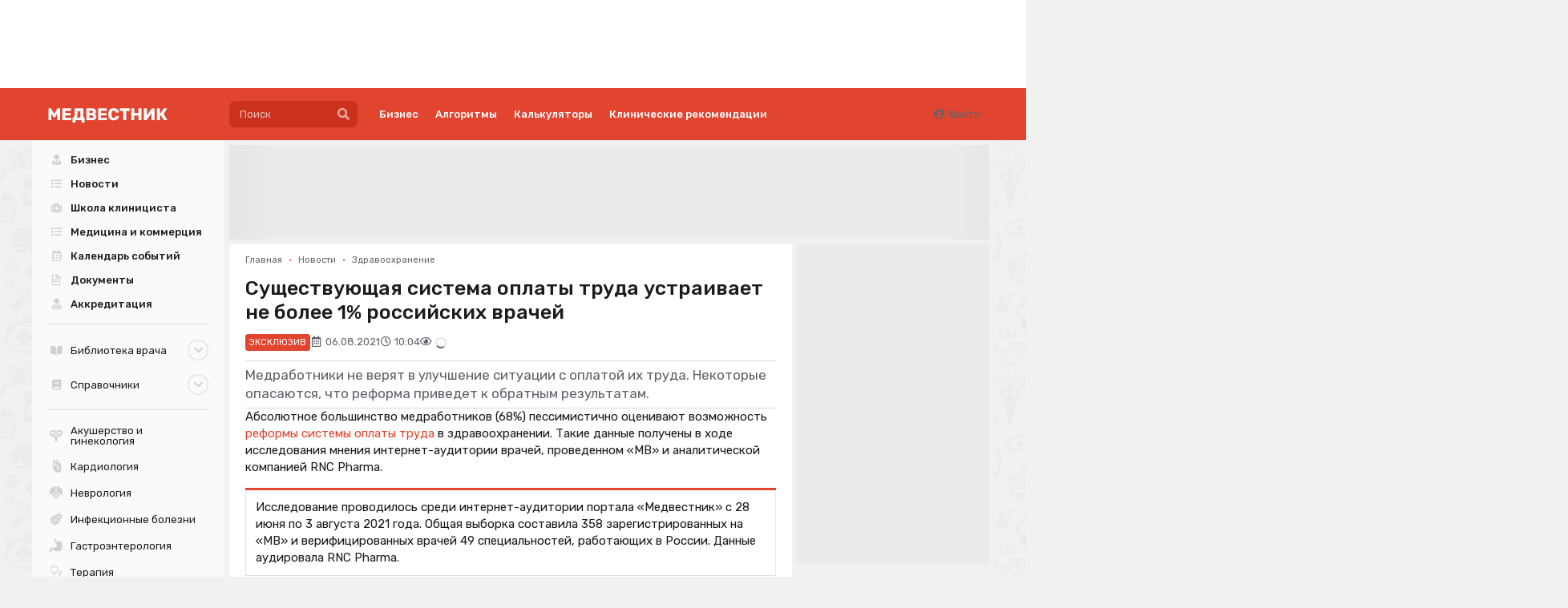

--- FILE ---
content_type: text/html; charset=UTF-8
request_url: https://medvestnik.ru/content/news/Sushestvuushaya-sistema-oplaty-truda-ustraivaet-ne-bolee-1-rossiiskih-vrachei.html?utm_source=main&utm_medium=center-main-left
body_size: 25166
content:
<!DOCTYPE html><html lang="ru"><head><meta charset="utf-8"><meta name="viewport" content="width=device-width, initial-scale=1"><meta name="mobile-web-app-capable" content="yes"><meta name="subject" content="Новости" data-head-unique="1"><meta name="specs" content="Организация здравоохранения" data-head-unique="1"><meta name="yandex-verification" content="52eba68637717991" data-head-unique="1"><meta name="google-site-verification" content="W0ti8LLjYps6RDgzzozDZ0cZAdqsAw11Wylbfl4du2I" data-head-unique="1"><meta name="theme-color" content="#e1442f" data-head-unique="1"><meta name="facebook-domain-verification" content="z36r7vq2fekjnb61llqt1imtwewncq" data-head-unique="1"><meta name="ws" content="{&quot;app&quot;:&quot;mv&quot;,&quot;url&quot;:{&quot;websocket&quot;:&quot;wss:\/\/sock.bionika-digital.ru\/connection\/websocket&quot;,&quot;http_stream&quot;:&quot;https:\/\/sock.bionika-digital.ru\/connection\/http_stream&quot;,&quot;emulation&quot;:&quot;https:\/\/sock.bionika-digital.ru\/emulation&quot;},&quot;user&quot;:&quot;0&quot;,&quot;timestamp&quot;:&quot;1768757401&quot;,&quot;token&quot;:&quot;eyJ0eXAiOiJKV1QiLCJhbGciOiJIUzI1NiJ9.[base64].qSghbny-GEl_rlOgSvWoxW6BKzUkeHNDUBW-8CAif9k&quot;}" data-head-unique="1"><meta name="subroubric" content="Здравоохранение" data-head-unique="1"><meta name="description" content="В улучшение ситуации в ходе проводимой реформы большинство не верит" data-head-unique="1"><meta name="robots" content="index, follow" data-head-unique="1"><link rel="canonical" href="https://medvestnik.ru/content/news/Sushestvuushaya-sistema-oplaty-truda-ustraivaet-ne-bolee-1-rossiiskih-vrachei.html" data-head-unique="1"><meta name="template" content="default" data-head-unique="1"><meta name="counters_data" content="{&quot;site&quot;:&quot;\u041c\u0435\u0434\u0432\u0435\u0441\u0442\u043d\u0438\u043a&quot;}" data-head-unique="1"><meta property="og:title" content="Существующая система оплаты труда устраивает не более 1% российских врачей" data-head-unique="1"><meta property="og:type" content="website" data-head-unique="1"><meta property="og:url" content="https://medvestnik.ru/content/news/Sushestvuushaya-sistema-oplaty-truda-ustraivaet-ne-bolee-1-rossiiskih-vrachei.html" data-head-unique="1"><meta property="og:image:width" content="800" data-head-unique="1"><meta property="og:image:height" content="456" data-head-unique="1"><meta property="og:image" content="https://medvestnik.ru/apps/mv/assets/cache/images/b54595aeb2.jpg" data-head-unique="1"><title data-head-unique="1">Существующая система оплаты труда устраивает не более 1% российских врачей » Медвестник</title><link rel="apple-touch-icon" sizes="180x180" href="/apps/mv/assets/cache/images/053d4f2ffd.png?1703270917"><link rel="manifest" href="/apps/mv/assets/cache/files/bbc09c0cb0.webmanifest"><link rel="icon" href="/apps/mv/assets/cache/images/2ef7b0b88a.ico?1703270917" type="image/icon" sizes="any"><script type="importmap">{"imports":{"alpine":"https:\/\/cdn.jsdelivr.net\/npm\/alpinejs@3\/+esm","core":"\/apps\/mv\/assets\/cache\/mjs\/core\/688d60e5.mjs?1766661018","query-string":"\/apps\/mv\/assets\/cache\/mjs\/query-string\/389868db.mjs?1706884154","debounce":"https:\/\/cdn.jsdelivr.net\/npm\/debounce@2\/+esm","throttle-debounce":"https:\/\/cdn.jsdelivr.net\/npm\/throttle-debounce@5\/+esm","md5":"https:\/\/cdn.jsdelivr.net\/npm\/blueimp-md5@2\/+esm","load-script":"https:\/\/cdn.jsdelivr.net\/npm\/load-script2@2\/+esm","mustache":"https:\/\/cdn.jsdelivr.net\/npm\/mustache@4\/+esm","fetch-jsonp":"https:\/\/cdn.jsdelivr.net\/npm\/fetch-jsonp@1\/+esm","on-change":"https:\/\/cdn.jsdelivr.net\/npm\/on-change@5\/+esm","lodash":"https:\/\/cdn.jsdelivr.net\/npm\/lodash@4\/+esm","sprintf":"https:\/\/cdn.jsdelivr.net\/npm\/sprintf-js@1\/+esm","date-fns":"https:\/\/cdn.jsdelivr.net\/npm\/date-fns@3\/+esm","history":"https:\/\/cdn.jsdelivr.net\/npm\/history@5\/+esm"}}</script><script type="module" src="/apps/mv/assets/cache/mjs/init/75f2412c.mjs?1760450350"></script><script type="module" src="/apps/mv/assets/cache/mjs/counters/7d24ba4e.mjs?1766661018"></script><script type="module" src="/apps/mv/assets/cache/mjs/default-events/efaecb7a.mjs?1766661018"></script><script type="module" src="/apps/mv/assets/cache/mjs/metrics/697d8290.mjs?1739359136"></script><script type="module" src="/apps/mv/assets/cache/mjs/alpine/94320b3a.mjs?1756291700"></script><script src='//cdn.jsdelivr.net/headjs/1.0.3/head.load.min.js'></script>
<script>head.js('//ajax.googleapis.com/ajax/libs/jquery/2.2.4/jquery.min.js','//cdn.jsdelivr.net/npm/lodash@4/lodash.min.js','https://cdn.jsdelivr.net/npm/centrifuge@5/dist/centrifuge.min.js','https://cdn.jsdelivr.net/npm/mustache@4/mustache.min.js','/apps/mv/assets/cache/8d2ddc2be0.js?1767103209','/apps/mv/assets/cache/02ac4a063d.js?1750245955','/apps/mv/assets/cache/8a9f5d0fb8.js?1694983235','/apps/mv/assets/cache/af62150ad8.js?1728047877','/apps/mv/assets/cache/1b8978848f.js?1738831945','/apps/mv/assets/cache/37e683fe30.js?1630347571');</script>
<script type='module' src='/apps/mv/assets/cache/598e639916.mjs?1767103203'></script>
<link rel='stylesheet' href='/apps/mv/assets/cache/46c841afff.css?1559687834' type='text/css'>
<link rel='stylesheet' href='/apps/mv/assets/cache/a5fdbb5ec2.css?1755257744' type='text/css'>
<link rel='stylesheet' href='/apps/mv/assets/cache/72d7583244.css?1744972993' type='text/css'>
<link rel='stylesheet' href='/apps/mv/assets/cache/2a70fc22d6.css?1753283679' type='text/css'>
<link rel='stylesheet' href='/apps/mv/assets/cache/355e61b561.css?1767103209' type='text/css'>
<link rel='stylesheet' href='/apps/mv/assets/cache/9ab5e2d1c2.css?1646491987' type='text/css'>
<link rel='stylesheet' href='/apps/mv/assets/cache/4276fa14c5.css?1767103170' type='text/css'>
<script data-head-unique="1">(typeof bDigital == 'undefined') && (bDigital = {}); bDigital.user = {"id":0,"hash":null,"workplace":null,"interests":null,"labels":null,"is_verified":false,"is_buyer":false,"in_rating":false};</script><script data-head-unique="1">USER = {"user_id":0,"status":"Гости","activity":"","workplace":"","is_buyer":"Нет","specs":[]};</script><script data-head-unique="1">DATA = {}; LANG = {"loading":"\u0417\u0430\u0433\u0440\u0443\u0437\u043a\u0430...","error":"\u041f\u0440\u043e\u0438\u0437\u043e\u0448\u043b\u0430 \u043e\u0448\u0438\u0431\u043a\u0430...","actions":{"ok":"\u0414\u0430","cancel":"\u041d\u0435\u0442","proceed":"\u041f\u0440\u043e\u0434\u043e\u043b\u0436\u0438\u0442\u044c?","close":"\u0417\u0430\u043a\u0440\u044b\u0442\u044c","select_file":"\u0412\u044b\u0431\u0440\u0430\u0442\u044c \u0444\u0430\u0439\u043b..."}};</script><link href="/apps/mv/assets/cache/css/header/4bcf07aa0ca0d8ae.css?1710494161" rel="stylesheet"><link href="/apps/mv/assets/cache/css/header-desktop/7b0efaaf4be32fc9.css?1713192503" rel="stylesheet"></head><body><div id="wrapper" style="background:url(/apps/mv/assets/cache/images/86bdaf8ce7.png?1630347570);"><div><div class="c-slider-keen loading c-sliders-slider" id="slider-ntXX3mAqBhgLjKtV" :class="{loading: !ready}" x-data="component_slider_keen({&quot;options&quot;:{&quot;slides&quot;:{&quot;spacing&quot;:&quot;7&quot;,&quot;perView&quot;:&quot;auto&quot;}}})" x-bind="component_slider_keen"><div class="control prev" x-ref="prev" x-show="!$screen.xs" x-cloak="1"><i class="icon circular angle left link" @click="prev" :class="{disabled: !has.prev}"></i></div><div class="keen-slider" x-ref="slides"><div class="keen-slider__slide" style="display:none;"><a href="/directory/organizations/Evalar.html" data-metrics-token="eyJ0eXAiOiJKV1QiLCJhbGciOiJIUzI1NiJ9.[base64].1cd6YaxJyjUxfgQbK-4J2ILL_xgURVZdrdhPQLF8Zg0" class="slide-wrapper"><img fetchpriority="high" decoding="async" alt="" class="ui image" src="/apps/mv/assets/files/sliders/items/0/1/6a6CtWSCAROL2MU5.jpg"></a></div><div class="keen-slider__slide" style="display:none;"><a href="https://medvestnik.ru/projects/legenda-kardiologii.html" data-metrics-token="eyJ0eXAiOiJKV1QiLCJhbGciOiJIUzI1NiJ9.[base64].7OzMlTRAm8pFvbAhCepFmTxKYX-7To3kWzpiiWOGBcI" target="_blank" class="slide-wrapper"><img fetchpriority="high" decoding="async" alt="" class="ui image" src="/apps/mv/assets/files/sliders/items/0/46/2C7I96B8szsya7qk.png"></a></div><div class="keen-slider__slide" style="display:none;"><a href="https://medvestnik.ru/directory/organizations/polisan.html" data-metrics-token="eyJ0eXAiOiJKV1QiLCJhbGciOiJIUzI1NiJ9.[base64].2EpBXfrfgo1Xd25dy2ru8mzmJbFoBjHUQ9I_LLazniA" class="slide-wrapper"><img fetchpriority="high" decoding="async" alt="" class="ui image" src="/apps/mv/assets/files/sliders/items/0/55/r34w9a6OXR0WBf97.jpg"></a></div><div class="keen-slider__slide" style="display:none;"><a href="/projects/ophthalmology.html" data-metrics-token="eyJ0eXAiOiJKV1QiLCJhbGciOiJIUzI1NiJ9.[base64].3Gfuvsi-JiJEJiKvUHpyStDjTpYdfi7AbN4_HcvxS7Y" target="_self" class="slide-wrapper"><img fetchpriority="high" decoding="async" alt="" class="ui image" src="/apps/mv/assets/files/sliders/items/0/4/K97KEY4L6qTS1LDm.png"></a></div><div class="keen-slider__slide" style="display:none;"><a href="https://medvestnik.ru/projects/cifrovaya-medicina.html" data-metrics-token="eyJ0eXAiOiJKV1QiLCJhbGciOiJIUzI1NiJ9.[base64].2SNIq2b0jgG_yQhZ92h_F_VzFDvO_MjDeDF3jGoW6Ps" target="_self" class="slide-wrapper"><img fetchpriority="high" decoding="async" alt="" class="ui image" src="/apps/mv/assets/files/sliders/items/0/9/TRoQR7z4TXWrgrrB.png"></a></div><div class="keen-slider__slide" style="display:none;"><a href="https://medvestnik.ru/projects/detskii-vrach.html?label=83" data-metrics-token="eyJ0eXAiOiJKV1QiLCJhbGciOiJIUzI1NiJ9.[base64].L6UOMVUSKKE02HXcuiuGszQ_XigohEWXX4rFrswzpRE" target="_blank" class="slide-wrapper"><img fetchpriority="high" decoding="async" alt="" class="ui image" src="/apps/mv/assets/files/sliders/items/0/57/GMb61m8V8Lh5ek8M.png"></a></div><div class="keen-slider__slide" style="display:none;"><a href="https://lib.medvestnik.ru/" data-metrics-token="eyJ0eXAiOiJKV1QiLCJhbGciOiJIUzI1NiJ9.[base64].ul4UGUcaLHJFOwQjEwugjLY2GtKDitAriAewlCN06-Y" class="slide-wrapper"><img fetchpriority="high" decoding="async" alt="" class="ui image" src="/apps/mv/assets/files/sliders/items/0/19/xuFfYXGdVPjhXkfl.png"></a></div><div class="keen-slider__slide" style="display:none;"><a href="https://medvestnik.ru/landings/kosmicheskii-put-detskogo-pitaniya/index.php" data-metrics-token="eyJ0eXAiOiJKV1QiLCJhbGciOiJIUzI1NiJ9.[base64].612JNGAXN5rZ1SKKdNzu3IaZ6FHvyeKOtpLGmUUIGwg" target="_blank" class="slide-wrapper"><img fetchpriority="high" decoding="async" alt="" class="ui image" src="/apps/mv/assets/files/sliders/items/0/54/VuXitNRnLrsQOoaP.png"></a></div><div class="keen-slider__slide" style="display:none;"><a href="https://medvestnik.ru/projects/detskii-vrach.html?label=84" data-metrics-token="eyJ0eXAiOiJKV1QiLCJhbGciOiJIUzI1NiJ9.[base64].RkSkl8tmspHaI4q22vIO4smgg1_PVX9pCY8u87bW4hw" target="_blank" class="slide-wrapper"><img fetchpriority="high" decoding="async" alt="" class="ui image" src="/apps/mv/assets/files/sliders/items/0/59/CJtqiPiP9Opqx4Vc.png"></a></div><div class="keen-slider__slide" style="display:none;"><a href="https://medvestnik.ru/projects/grani-endokrinologii.html" data-metrics-token="eyJ0eXAiOiJKV1QiLCJhbGciOiJIUzI1NiJ9.[base64].aag0figUJ0qh3IjG9D-LWLvegdIZA-Iir5dtF6AkFoo" target="_blank" class="slide-wrapper"><img fetchpriority="high" decoding="async" alt="" class="ui image" src="/apps/mv/assets/files/sliders/items/0/29/yqCxP1FHOTgxPcge.png"></a></div><div class="keen-slider__slide" style="display:none;"><a href="https://bz.medvestnik.ru/ls" data-metrics-token="eyJ0eXAiOiJKV1QiLCJhbGciOiJIUzI1NiJ9.[base64].Y5yE4o9ByKgYMc7KdQ59ceKebvrSE1DRpxYIGYKR6-o" class="slide-wrapper"><img fetchpriority="high" decoding="async" alt="" class="ui image" src="/apps/mv/assets/files/sliders/items/0/20/e9R1CW4r1HV8lQFd.png"></a></div><div class="keen-slider__slide" style="display:none;"><a href="https://bz.medvestnik.ru/" data-metrics-token="eyJ0eXAiOiJKV1QiLCJhbGciOiJIUzI1NiJ9.[base64].Gkp0tABkMaXT6sLZDuqf7fZaNH31Z0KIn8pkdqNZYXY" class="slide-wrapper"><img fetchpriority="high" decoding="async" alt="" class="ui image" src="/apps/mv/assets/files/sliders/items/0/16/1p1JPgdMEU5ofl9w.png"></a></div><div class="keen-slider__slide" style="display:none;"><a href="https://medvestnik.ru/projects/detskii-vrach.html" data-metrics-token="eyJ0eXAiOiJKV1QiLCJhbGciOiJIUzI1NiJ9.[base64].jc1Pl6BEwkPa3-RRUJxkx815gkl7rATsmdQhHW5PCDM" target="_self" class="slide-wrapper"><img fetchpriority="high" decoding="async" alt="" class="ui image" src="/apps/mv/assets/files/sliders/items/0/7/v3E4I1NN1G8huwIn.png"></a></div><div class="keen-slider__slide" style="display:none;"><a href="https://medvestnik.ru/projects/ekspertiza-boli.html" data-metrics-token="eyJ0eXAiOiJKV1QiLCJhbGciOiJIUzI1NiJ9.[base64].JjEHMvOSD5NLLLdOD_J06uEd6qTuQKWpqCmz6Ld1vg8" target="_blank" class="slide-wrapper"><img fetchpriority="high" decoding="async" alt="" class="ui image" src="/apps/mv/assets/files/sliders/items/0/56/zNe4ob6FqPbaRptq.png"></a></div><div class="keen-slider__slide" style="display:none;"><a href="/projects/kadry.html" data-metrics-token="eyJ0eXAiOiJKV1QiLCJhbGciOiJIUzI1NiJ9.[base64].zmLKXjYmXCUmxTzQNEUoxa_cc7be0yZE2X1mp_0ggz8" target="_self" class="slide-wrapper"><img fetchpriority="high" decoding="async" alt="" class="ui image" src="/apps/mv/assets/files/sliders/items/0/5/cNg1yIVu3gR9dwOD.svg"></a></div></div><div class="control next" x-ref="next" x-show="!$screen.xs" x-cloak="1"><i class="icon circular angle right link" @click="next" :class="{disabled: !has.next}" x-show="!$screen.xs"></i></div></div><style>#slider-ntXX3mAqBhgLjKtV{--slide_width:90px;--slide_height:90px}</style><script type="module" src="/apps/mv/assets/cache/mjs/slider-keenslider/370f7b0a.mjs?1760450355"></script><link href="/apps/mv/assets/cache/css/slider-keenslider/24c6f2a5406efdda.css?1760450355" rel="stylesheet"><link href="https://cdn.jsdelivr.net/npm/keen-slider@6/keen-slider.min.css" rel="stylesheet"><link href="/apps/mv/assets/cache/css/sliders-slider/15388e0113e0ffa1.css?1739386606" rel="stylesheet"><x-data data-module="sliders" data-action="index"></x-data></div><div class="c-header-wrapper"><div class="c-header c-header-desktop"><a class="c-logo c-header-logo" href="/"><img fetchpriority="high" decoding="async" alt="" class="ui image" style="max-width:250px;" src="/apps/mv/assets/cache/images/c7aa52eecd.svg?1636473230"></a><div class="c-header-menu"><div class="left"><div class="c-header-desktop-search"><form method="get" autocomplete="off" class="ui form search-form" data-submit="filter" action="/search"><div class="ui search large" data-onfocus="addClass" data-onfocusout="delay:100 removeClass" data-target=".c-header-desktop-search"><div class="ui input icon icon"><input type="text" name="q" class="prompt" placeholder="Поиск"><button type="button" class="ui button icon" data-onclick="submit"><i class="icon search"></i></button></div><div class="results"></div></div></form></div><div class="links"><div class="ui menu text"><a class='first-level item ' href='/business' data-spy='current' data-metrics-token='eyJ0eXAiOiJKV1QiLCJhbGciOiJIUzI1NiJ9.[base64].PRS5lFdAwQsHYFR6K-1WSp24LcYF9CAIV0Vvi2d_tSc'>Бизнес</a><a class='first-level item ' href='/algorithms' data-spy='current' data-metrics-token='eyJ0eXAiOiJKV1QiLCJhbGciOiJIUzI1NiJ9.[base64].Ltv0JMKbXLeG5E5P4rgdiYZhB4YCXu77TJp7DGix_SI'>Алгоритмы</a><a class='first-level item ' href='/calculators' data-spy='current' data-metrics-token='eyJ0eXAiOiJKV1QiLCJhbGciOiJIUzI1NiJ9.[base64].ODMnXrKDssVrbkZtzVkGZO9QmlFp-Loqq6ayEi54z_0' target='_blank'>Калькуляторы</a><a class='first-level item ' href='https://bz.medvestnik.ru/nosology' data-spy='current' data-metrics-token='eyJ0eXAiOiJKV1QiLCJhbGciOiJIUzI1NiJ9.[base64].2XmWTm4Aed4bi8ABNZynoiWjfRKoxSzT-cmHA3JUbXc' target='_blank'>Клинические рекомендации</a></div></div></div><div class="right"><div class="c-guest-menu"><div class="c-guest-menu-actions pjaxed"><div class="ui menu text no-spaced"><a class="ui item login" href="/user/auth/login?loc=%252Fcontent%252Fnews%252FSushestvuushaya-sistema-oplaty-truda-ustraivaet-ne-bolee-1-rossiiskih-vrachei.html%253Futm_source%253Dmain%2526utm_medium%253Dcenter-main-left" target="_self"><i class="icon user circle"></i>Войти</a></div></div></div></div></div></div></div><div class="ui container" id="container"><div id="site-content"><div id="content" class="pjaxed"><div class="ui grid fluid stackable"><div class="column sixteen wide transparent"><div class="bm-banners bm-banners_single desktop"><div class="bm-banner head-banner" data-place="Head" data-responsive="1" data-count="1" data-spec="32" data-tag="Новости,Здравоохранение,зарплата" data-ids="" style="--width:1127px;--height:140px;"><div class="ui segment basic bm-banner-spacing" style="padding-bottom:12.422360248447%;"><div class="ui inverted dimmer active"><div class="ui placeholder" data-bm-bnr-loader="1"><div class="image"></div></div></div></div></div></div></div></div><div class="ui grid equal width stackable"><div class="column" id="main-content"><div><div class="c-infinite infinite-full" data-path="[&quot;\/content\/news\/FOMS-peresmotrit-sistemu-oplaty-vysokotehnologichnoi-pomoshi.html&quot;,&quot;\/content\/news\/Premer-uzakonil-zapusk-pilotnogo-proekta-po-novoi-sisteme-oplaty-truda-medikov-v-7-regionah.html&quot;,&quot;\/content\/news\/eksperty-minzdrava-rf-rasskazali-o-pogrujennyh-v-programmu-gosgarantii-novyh-vidah-vmp.html&quot;,&quot;\/content\/news\/top-5-glavnye-sobytiya-nedeli-174.html&quot;,&quot;\/content\/news\/v-rossii-ujestochat-trebovaniya-k-medosmotram-migrantov.html&quot;,&quot;\/content\/news\/fas-vyyavila-kartel-pri-zakupkah-dlya-bolnic-voronejskoi-oblasti-na-4-6-mlrd-rublei.html&quot;,&quot;\/content\/news\/vrach-prizval-dopolnit-klinicheskie-rekomendacii-po-glaukome-razdelami-po-modifikacii-riskov.html&quot;,&quot;\/content\/news\/eks-ministru-zdravoohraneniya-arhangelskoi-oblasti-prodlili-arest.html&quot;,&quot;\/content\/news\/glavvrach-perinatalnogo-centra-kaliningrada-oproverg-ukazanie-snijat-chastotu-operacii-ks.html&quot;,&quot;\/content\/news\/ukrupnyaisya-sam-ili-dai-drugomu-sliyaniya-i-poglosheniya-na-rynke-meduslug-rossii-za-2025-god.html&quot;]"><div class="c-infinite-container"><div class="ui segment full-wrapper c-infinite-page" data-mirror=".content-menu" data-on-center="1"><div class='ui breadcrumb spaced-bottom'><a href='/' class='section'>Главная</a><span class='divider'>&bull;</span><a href='/content/roubric/news' class='section'>Новости</a><span class='divider'>&bull;</span><a href='/content/roubric/news/health-news' class='section'>Здравоохранение</a></div><meta property="og:type" content="article"><meta property="og:title" content="Существующая система оплаты труда устраивает не более 1% российских врачей"><meta property="og:url" content="https://medvestnik.ru/content/news/Sushestvuushaya-sistema-oplaty-truda-ustraivaet-ne-bolee-1-rossiiskih-vrachei.html"><meta property="article:section" content="Новости"><meta property="article:modified_time" content="2021-08-06T10:04:44+03:00"><meta property="article:published_time" content="2021-08-06T10:04:44+03:00"><meta property="article:tag" content="зарплата"><div hidden="1" data-counters-data="{&quot;group&quot;:&quot;Новости&quot;,&quot;rubric&quot;:&quot;Новости&quot;,&quot;subrubric&quot;:&quot;Здравоохранение&quot;,&quot;type&quot;:&quot;editorial&quot;,&quot;tags&quot;:[&quot;зарплата&quot;],&quot;specs&quot;:[&quot;Организация здравоохранения&quot;],&quot;chars&quot;:1936,&quot;action&quot;:&quot;full&quot;}"></div><h1 class="ui header full-page no-top-spaced">Существующая система оплаты труда устраивает не более 1% российских врачей</h1><div class="flex flex-row flex-wrap items-center gap-half spaced-bottom"><div class="ui label red c-content-exclusive">Эксклюзив</div><link href="/apps/mv/assets/cache/css/content-exclusive/cb5cbaca1f6d8a6f.css?1693765974" rel="stylesheet"><div class="muted"><i class="icon calendar alternate outline"></i><span>06.08.2021</span></div><div class="muted"><i class="icon clock outline"></i><span>10:04</span></div><div class="muted"><i class="icon eye outline"></i><span class="c-views-counter" x-data="component_views_counter({&quot;url&quot;:&quot;https:\/\/services.bionika-digital.ru\/counters\/history\/batch\/?app=mv&amp;tokens=eyJ0eXAiOiJKV1QiLCJhbGciOiJIUzI1NiJ9.eyJhcHAiOiJtdiIsIm1vZHVsZSI6ImNvbnRlbnQiLCJpZCI6NjY1MTQsImhfbW9kdWxlIjoiY29udGVudC5uZXdzIiwiaF9pZCI6OTQwNTAsInVzZXIiOjAsImV4cCI6MTgwMDI5MzQwMX0.mLpm-4oqmG0wgF7O68XvfpZM3ikrBNItaPpVf5dUmCs&quot;})" x-bind="component_views_counter"><span class="text" x-show="value" x-text="value"></span><div class="ui active loader mini inline slow" x-show="!value"></div></span><script type="module" src="/apps/mv/assets/cache/mjs/counters-views-counter/5e07b6da.mjs?1706551385"></script><x-data data-module="counters.views" data-action="index"></x-data></div></div><div class="blocks-vertical spaced-top-half"><div class="blocks-vertical"><div class="c-typography-lead">Медработники не верят в улучшение ситуации с оплатой их труда. Некоторые опасаются, что реформа приведет к обратным результатам.</div><link href="/apps/mv/assets/cache/css/basic-typography-lead/98ac7623e8338124.css?1686753948" rel="stylesheet"><div class="c-basic-content-tracker" :id="$id(&quot;content-tracker&quot;)" :class="{completed: completed, tracking: tracking}" x-model="$public" x-data="component_basic_content_tracker({&quot;settings&quot;:{&quot;engagement&quot;:{&quot;enabled&quot;:true,&quot;url&quot;:&quot;\/counters\/history\/engagement&quot;,&quot;token&quot;:&quot;0mdczKAmeNPCjHRwAUsv5I1lRD8ZDgTaQPZ9Cjo2qQCVlUR+OuvRaDQrLPYF\/Zb5wZ0aVMLNh8m3FHov4wLlnM6x4EnqHF9gjlPUBsiGp7s4\/AtUTVTxmv5iIXWowHRmoBMnnVFZKOe7uxwxM8I7uobKtkKd&quot;},&quot;events&quot;:{&quot;data&quot;:{&quot;title&quot;:&quot;Существующая система оплаты труда устраивает не более 1% российских врачей&quot;}}}})" x-bind="component_basic_content_tracker"><div class="contents"><div class="c-typography-text" x-data="component_typography_text" x-bind="component_typography_text"><div data-plugin="addtocopy" data-minlen="50" data-text="&lt;br&gt;&lt;br&gt;Подробнее: https://medvestnik.ru/content/news/Sushestvuushaya-sistema-oplaty-truda-ustraivaet-ne-bolee-1-rossiiskih-vrachei.html"><p>Абсолютное большинство медработников (68%) пессимистично оценивают возможность <a href="/content/news/Premer-uzakonil-zapusk-pilotnogo-proekta-po-novoi-sisteme-oplaty-truda-medikov-v-7-regionah.html">реформы системы оплаты труда</a> в здравоохранении. Такие данные получены в ходе исследования мнения интернет-аудитории врачей, проведенном «МВ» и аналитической компанией RNC Pharma.</p>
<div class="ui table-container"><table border="1" style="border-collapse: collapse; width: 100%;" class="ui celled striped structured red table unstackable">
<tbody>
<tr>
<td style="width: 98.587%;">Исследование проводилось среди интернет-аудитории портала «Медвестник» с 28 июня по 3 августа 2021 года. Общая выборка составила 358 зарегистрированных на «МВ» и верифицированных врачей 49 специальностей, работающих в России. Данные аудировала RNC Pharma.</td>
</tr>
</tbody>
</table></div>
<p>Из общего числа пессимистов 59% «вообще не верят в возможность изменения ситуации», 9% считают, что «кто хотел получать достойную зарплату, давно ушли из госздравоохранения».</p>
<p>Осторожный оптимизм высказывают 28% участников исследования. Впрочем, из них порядка 19% врачей отметили, что «быстрых перемен не ждут, реформа растянется на несколько лет», и только 9% «надеются на перемены к лучшему, поскольку нужно привлекать в отрасль молодых специалистов».</p>
<div class="injected-block"><div class="bm-banners bm-banners_single desktop"><div class="bm-banner" data-place="in-text" data-responsive="1" data-count="1" data-spec="32" data-tag="Новости,Здравоохранение,зарплата" data-ids="" style="--width:878px;--height:109px;"><div class="ui segment basic bm-banner-spacing" style="padding-bottom:12.414578587699%;"><div class="ui inverted dimmer active"><div class="ui placeholder" data-bm-bnr-loader="1"><div class="image"></div></div></div></div></div></div></div>
<p>Полностью довольны своим уровнем дохода только 1% участников исследования: возможно, речь идет о представителях руководящего звена или о тех счастливых исключениях, где в рамках ЛПУ удалось сформировать справедливую систему оплаты труда.</p>
<p>В варианте ответов «другое» большинство респондентов высказывали опасение, что в результате реформы ситуация с оплатой труда может стать только хуже, один из специалистов ответил так: «лазейки, чтобы не платить, всегда найдутся».</p>
<p>Варианты ответов не имели статистически значимых отличий по полу, возрасту и географии участников исследования, проблема носит общефедеральный характер.</p>
<p><strong>Какие ожидания вы связываете с пилотным проектом по внедрению новой системы оплаты труда в здравоохранении, который стартует в ноябре 2021 г.? (исследование предполагало возможность одного ответа)</strong></p>
<p><strong><img src="/apps/mv/assets/storage/content/news/940/94050/1.jpg" alt="1.jpg (38 KB)" class="ui rounded image"></strong></p></div></div><link href="/apps/mv/assets/cache/css/basic-typography-text/dd1dbeb747662ee8.css?1765795648" rel="stylesheet"><script type="module" src="/apps/mv/assets/cache/mjs/basic-typography-text/fb653810.mjs?1765795648"></script></div><div x-ref="bottom"></div></div><script type="module" src="/apps/mv/assets/cache/mjs/basic-content-tracker/6936b757.mjs?1765795648"></script><link href="/apps/mv/assets/cache/css/basic-content-reveal/c9a0e8678cac0f5b.css?1637168040" rel="stylesheet"></div><div class="ui grid equal width middle aligned stackable"><div class="column right aligned mobile-aligned-left"><div data-plugin="social-buttons" class="social-buttons"></div><script>head.js('https://yastatic.net/es5-shims/0.0.2/es5-shims.min.js','https://yastatic.net/share2/share.js','/apps/mv/assets/cache/4c4fd69bc2.js?1647881431');</script>
<x-data data-module="social" data-action="widget"></x-data></div></div><div class="blocks-vertical"><div><div class="ui icon floating message">
<i class="blue telegram icon"></i>
<div class="content">
<div class="header">Присоединяйтесь!</div>
<p>Самые важные новости сферы здравоохранения теперь и в нашем Telegram-канале <a href="https://t.me/medpharm">@medpharm</a>.</p>
</div>
</div></div></div><x-data data-module="content.embedded.linked" data-action="show"></x-data><div><div class="bm-banners bm-banners_single desktop"><div class="bm-banner no-spaced" data-place="after-content" data-responsive="1" data-count="1" data-spec="32" data-tag="Новости,Здравоохранение,зарплата" data-ids="" style="--width:878px;--height:109px;"><div class="ui segment basic bm-banner-spacing" style="padding-bottom:12.414578587699%;"><div class="ui inverted dimmer active"><div class="ui placeholder" data-bm-bnr-loader="1"><div class="image"></div></div></div></div></div></div></div><div><div class="comments-container" data-plugin="comments"><div class="comments-list"><div class="counter-container"><div class="status no-items active"><h3 class="ui header title no-marged">Нет комментариев</h3></div><div class="status has-items"><h3 class="ui header title no-marged">Комментариев: <span class="counter"></span></h3></div></div><div class="ui small threaded comments comments-wrapper" data-channel="comments-fba38362570f8067" data-namespace="global" data-rights-reply="" data-rights-delete="" data-rights-approve="" data-rights-block=""></div></div><div class="spaced-top-half comments-reply"><div class="ui message icon"><i class="icon sign in red"></i><div class="content"><div class="header">Вы не можете оставлять комментарии</div>Пожалуйста, <a href="/user/auth/login?loc=%252Fcontent%252Fnews%252FSushestvuushaya-sistema-oplaty-truda-ustraivaet-ne-bolee-1-rossiiskih-vrachei.html%253Futm_source%253Dmain%2526utm_medium%253Dcenter-main-left">авторизуйтесь</a></div></div><script>head.js('/apps/mv/assets/cache/d42a808191.js?1686596578');</script>
<link rel='stylesheet' href='/apps/mv/assets/cache/6e2f831e4a.css?1648291980' type='text/css'>
<x-data data-module="comments" data-action="edit"></x-data></div></div><div class="spaced-top-half"><div class="bm-banners bm-banners_single desktop"><div class="bm-banner no-spaced" data-place="in-comments" data-responsive="1" data-count="1" data-spec="32" data-tag="Новости,Здравоохранение,зарплата" data-ids="" style="--width:878px;--height:109px;"></div></div></div><script>head.js('/apps/mv/assets/cache/dbeffac16c.js?1677077706','/apps/mv/assets/cache/c107b4f5d4.js?1761124715');</script>
<x-data data-module="comments" data-action="show"></x-data></div></div></div></div><div class="c-infinite-footer"><div class="c-infinite-status"><div class="infinite-scroll-request"><div class="ui placeholder fluid"><div class="line"></div><div class="line"></div><div class="line"></div><div class="line"></div><div class="line"></div><div class="line"></div><div class="line"></div><div class="line"></div></div></div></div><button type="button" class="ui button c-infinite-button basic fluid">Загрузить еще...</button></div></div><script>head.js('/apps/mv/assets/cache/js/infinite/876ac09a.js?1727265706','/apps/mv/assets/cache/js/f88bfcef.js?1642683836');</script><link href="/apps/mv/assets/cache/css/infinite/35b03dad7520b5fd.css?1759134152" rel="stylesheet"><x-data data-module="content.news" data-action="full"></x-data></div></div><div class="column four wide" id="right-column"><div class="column-wrapper"><iframe style="border:0;" class="smartcolumn_wrapper" name="smartcolumn_wrapper"></iframe><x-bd-column-item><div class="ui segment spaced-bottom-half" data-route="banners.display" data-alias="banners.1"><div class="bm-banners bm-banners_single desktop"><div class="bm-banner column-240x400" data-place="1" data-responsive="1" data-count="1" data-spec="32" data-tag="Новости,Здравоохранение,зарплата" data-ids="" style="--width:240px;--height:400px;"><div class="ui segment basic bm-banner-spacing" style="padding-bottom:166.66666666667%;"><div class="ui inverted dimmer active"><div class="ui placeholder" data-bm-bnr-loader="1"><div class="image"></div></div></div></div></div></div></div></x-bd-column-item><x-bd-column-item><div class="c-mirror ui segment column-mirror spaced-bottom-half" data-plugin="mirror" data-type="column"></div><script>head.js('/apps/mv/assets/cache/js/mirror/79f6ac96.js?1690200304');</script><script>head.js('https://cdn.jsdelivr.net/npm/scrollmonitor@1.2.4/scrollMonitor.min.js');</script>
</x-bd-column-item></div><link rel='stylesheet' href='/apps/mv/assets/cache/6d1f223678.css?1624199475' type='text/css'>
<x-data data-module="widgets.smartcolumn" data-action="index"></x-data></div></div><div class="ui grid" id="bottom"><div class="column sixteen wide"><div class="bm-banners bm-banners_single desktop"><div class="bm-banner banner-footer" data-place="6" data-responsive="1" data-count="1" data-spec="32" data-tag="Новости,Здравоохранение,зарплата" data-ids="" style="--width:1127px;--height:140px;"><div class="ui segment basic bm-banner-spacing" style="padding-bottom:12.422360248447%;"><div class="ui inverted dimmer active"><div class="ui placeholder" data-bm-bnr-loader="1"><div class="image"></div></div></div></div></div></div></div></div></div></div><div id="menu-desktop"><div class="sticky-menu"><div class="ui menu vertical fluid secondary menu-left"><a class="ui item highlighted" href="/business" data-spy="current" data-metrics-token="eyJ0eXAiOiJKV1QiLCJhbGciOiJIUzI1NiJ9.[base64].g3dghtVkstgjYC6q_YWegJ3uJM-MOW24u7Z32blXcJg"><div class="flex items-center justify-between"><div class="flex flex-grow items-center"><i class="icon h-specs-icon flex-grow-0 user tie"></i><div class="flex flex-grow flex-col"><div>Бизнес</div></div></div></div></a><a class="ui item highlighted" href="/content/roubric/news" data-spy="current" data-metrics-token="eyJ0eXAiOiJKV1QiLCJhbGciOiJIUzI1NiJ9.[base64].yq5WzP326gLZ8L0hwfPvbo3CUoBYhhq21AXs6tAOUrc"><div class="flex items-center justify-between"><div class="flex flex-grow items-center"><i class="icon h-specs-icon flex-grow-0 list"></i><div class="flex flex-grow flex-col"><div>Новости</div></div></div></div></a><a class="ui item highlighted" href="/content/roubric/school" data-spy="current" data-metrics-token="eyJ0eXAiOiJKV1QiLCJhbGciOiJIUzI1NiJ9.[base64].TENpo6KvwS4ptcyyjGzg59KnUcJPk87hYdzTiHX3fQc"><div class="flex items-center justify-between"><div class="flex flex-grow items-center"><i class="icon h-specs-icon flex-grow-0 medkit"></i><div class="flex flex-grow flex-col"><div>Школа клинициста</div></div></div></div></a><a class="ui item highlighted" href="/content/roubric/medicine" data-spy="current" data-metrics-token="eyJ0eXAiOiJKV1QiLCJhbGciOiJIUzI1NiJ9.[base64].4wCjwaiok67etdrHkIGEzsyWSj1uW3B9Xu-htVG8NVE"><div class="flex items-center justify-between"><div class="flex flex-grow items-center"><i class="icon h-specs-icon flex-grow-0 list"></i><div class="flex flex-grow flex-col"><div>Медицина и коммерция</div></div></div></div></a><a class="ui item highlighted" href="/content/events" data-spy="current" data-metrics-token="eyJ0eXAiOiJKV1QiLCJhbGciOiJIUzI1NiJ9.[base64].MVF_WAGqunSwo-y99LZPNgmvn-bXtRSRi7rEXgVWnCQ"><div class="flex items-center justify-between"><div class="flex flex-grow items-center"><i class="icon h-specs-icon flex-grow-0 calendar alternate outline"></i><div class="flex flex-grow flex-col"><div>Календарь событий</div></div></div></div></a><a class="ui item highlighted" href="/content/documents" data-spy="current" data-metrics-token="eyJ0eXAiOiJKV1QiLCJhbGciOiJIUzI1NiJ9.[base64].EZdf8E05lO5q5VGTLBvnRAtJx4zo98h8XpRXpJAm0HM"><div class="flex items-center justify-between"><div class="flex flex-grow items-center"><i class="icon h-specs-icon flex-grow-0 file alternate outline"></i><div class="flex flex-grow flex-col"><div>Документы</div></div></div></div></a><a class="ui item highlighted" href="/projects/akkreditaciya-2024.html" data-spy="current" data-metrics-token="eyJ0eXAiOiJKV1QiLCJhbGciOiJIUzI1NiJ9.[base64].A5lb7WvKlp6ivUXP-2uhU3Y1p_a15FWJN_kZ84vxwVM"><div class="flex items-center justify-between"><div class="flex flex-grow items-center"><i class="icon h-specs-icon flex-grow-0 user md"></i><div class="flex flex-grow flex-col"><div>Аккредитация</div></div></div></div></a><div class="ui divider"></div><div class="item with_submenu ui accordion submenu-container-Hoie4" data-group="true" data-submenu-id="Hoie4"><div class="title first-level full-width full-width items-center no-padded" data-metrics-token="eyJ0eXAiOiJKV1QiLCJhbGciOiJIUzI1NiJ9.[base64].WZxgUsPMtNkb7blLGdIQQLez1PB8F8xCNDx4QHnWtGE"><div class="flex items-center justify-between"><a href="https://lib.medvestnik.ru/" class="flex flex-grow items-center"><i class="icon h-specs-icon flex-grow-0 book open"></i><div class="flex flex-grow flex-col"><div>Библиотека врача</div></div></a><i class="icon flex-grow-0 no-spaced submenu-toggler-Hoie4 circular chevron down"></i></div></div><div class="menu no-padded content submenu-Hoie4"><a class="ui item" href="https://lib.medvestnik.ru/releases" data-spy="current" data-metrics-token="eyJ0eXAiOiJKV1QiLCJhbGciOiJIUzI1NiJ9.[base64].adevF5O-ioNZTUfRIKcjzz4hNm18Ipp2KYwcZu6uWjQ" aria-hidden="1"><div class="flex items-center justify-between"><div class="flex flex-grow items-center"><i class="icon h-specs-icon flex-grow-0 file alternate outline"></i><div class="flex flex-grow flex-col"><div>Издания</div></div></div></div></a><a class="ui item" href="https://lib.medvestnik.ru/articles" data-spy="current" data-metrics-token="eyJ0eXAiOiJKV1QiLCJhbGciOiJIUzI1NiJ9.[base64].ItqiHVr5THopE9TT98Ez5SWm2cmjVDd9QBEQgCx_l-4" aria-hidden="1"><div class="flex items-center justify-between"><div class="flex flex-grow items-center"><i class="icon h-specs-icon flex-grow-0 file alternate outline"></i><div class="flex flex-grow flex-col"><div>Статьи</div></div></div></div></a></div></div><div class="item with_submenu divided ui accordion submenu-container-mbCfB" data-group="true" data-submenu-id="mbCfB"><div class="title first-level full-width full-width items-center no-padded" data-metrics-token="eyJ0eXAiOiJKV1QiLCJhbGciOiJIUzI1NiJ9.[base64].9WjVvJwLFqQre9-5D1bSDJCrFYjLT43URUqB-9Kpfuw"><div class="flex items-center justify-between"><a href="https://bz.medvestnik.ru/" class="flex flex-grow items-center"><i class="icon h-specs-icon flex-grow-0 book"></i><div class="flex flex-grow flex-col"><div>Справочники</div></div></a><i class="icon flex-grow-0 no-spaced submenu-toggler-mbCfB circular chevron down"></i></div></div><div class="menu no-padded content submenu-mbCfB"><a class="ui item" href="https://bz.medvestnik.ru/nosology" data-spy="current" data-metrics-token="eyJ0eXAiOiJKV1QiLCJhbGciOiJIUzI1NiJ9.[base64].Ke51MqbiTA7DJusvChEf-VL0au_UrjA7wGeXpxIXM3s" aria-hidden="1"><div class="flex items-center justify-between"><div class="flex flex-grow items-center"><i class="icon h-specs-icon flex-grow-0 file alternate outline"></i><div class="flex flex-grow flex-col"><div>Клинические рекомендации</div></div></div></div></a><a class="ui item" href="https://bz.medvestnik.ru/classify/spt" data-spy="current" data-metrics-token="eyJ0eXAiOiJKV1QiLCJhbGciOiJIUzI1NiJ9.[base64].DWqC60IVW-iwyYZNYpc6ez_WTX9NFiMJPamHfbEDxrM" aria-hidden="1"><div class="flex items-center justify-between"><div class="flex flex-grow items-center"><i class="icon h-specs-icon flex-grow-0 file alternate outline"></i><div class="flex flex-grow flex-col"><div>Симптомы и синдромы</div></div></div></div></a><a class="ui item" href="https://bz.medvestnik.ru/ls" data-spy="current" data-metrics-token="eyJ0eXAiOiJKV1QiLCJhbGciOiJIUzI1NiJ9.[base64].ZjjESqm328C6NwCuhgiVtPJ90nCWpRH-4G4DW0nlRrc" aria-hidden="1"><div class="flex items-center justify-between"><div class="flex flex-grow items-center"><i class="icon h-specs-icon flex-grow-0 pills"></i><div class="flex flex-grow flex-col"><div>Справочник ЛС</div></div></div></div></a><a class="ui item" href="/calculators" data-spy="current" data-metrics-token="eyJ0eXAiOiJKV1QiLCJhbGciOiJIUzI1NiJ9.[base64].oCjd_lBydBijzv4XcnVSiOZcua-JXsP_Lg8xfDpTrUo" aria-hidden="1"><div class="flex items-center justify-between"><div class="flex flex-grow items-center"><i class="icon h-specs-icon flex-grow-0 calculator"></i><div class="flex flex-grow flex-col"><div>Калькуляторы</div></div></div></div></a><a class="ui item" href="/algorithms" data-spy="current" data-metrics-token="eyJ0eXAiOiJKV1QiLCJhbGciOiJIUzI1NiJ9.[base64].xWaYeSfC2pqFBxsnel_j9V1YaZERGFu-EHLjOcsm3XY" aria-hidden="1"><div class="flex items-center justify-between"><div class="flex flex-grow items-center"><i class="icon h-specs-icon flex-grow-0 file"></i><div class="flex flex-grow flex-col"><div>Алгоритмы</div></div></div></div></a><a class="ui item" href="/tables" data-spy="current" data-metrics-token="eyJ0eXAiOiJKV1QiLCJhbGciOiJIUzI1NiJ9.[base64].b5S5I1coQq7CQinDXcHTLH1gdns7QGQ4AxRzGgH_20I" aria-hidden="1"><div class="flex items-center justify-between"><div class="flex flex-grow items-center"><i class="icon h-specs-icon flex-grow-0 file alternate line"></i><div class="flex flex-grow flex-col"><div>Центильные таблицы</div></div></div></div></a></div></div><div class="ui divider"></div><a class="ui item" href="/spec/akusherstvo-i-ginekologiya.html" data-spy="current" data-metrics-token="eyJ0eXAiOiJKV1QiLCJhbGciOiJIUzI1NiJ9.[base64].bvEIVAejuwMamB8Wm9CDXObv1vwSrlj8-QnJ9afXDCQ"><div class="flex items-center justify-between"><div class="flex flex-grow items-center"><span class="h-specs-icon " style="-webkit-mask:url(/apps/mv/assets/specs/svg/uterus.svg);"></span><div class="flex flex-grow flex-col"><div>Акушерство и гинекология</div></div></div></div></a><a class="ui item" href="/spec/kardiologiya.html" data-spy="current" data-metrics-token="eyJ0eXAiOiJKV1QiLCJhbGciOiJIUzI1NiJ9.[base64].zXrU0TOoFtKj41I-uuap-fE51pWIrBqZNJT2D9t7pPo"><div class="flex items-center justify-between"><div class="flex flex-grow items-center"><span class="h-specs-icon " style="-webkit-mask:url(/apps/mv/assets/specs/svg/cardiogram.svg);"></span><div class="flex flex-grow flex-col"><div>Кардиология</div></div></div></div></a><a class="ui item" href="/spec/nevrologiya.html" data-spy="current" data-metrics-token="eyJ0eXAiOiJKV1QiLCJhbGciOiJIUzI1NiJ9.[base64].-5rFVITeAyFKa6mAxEHJuPruTm2tcK6sp9-zFo-sQLQ"><div class="flex items-center justify-between"><div class="flex flex-grow items-center"><span class="h-specs-icon " style="-webkit-mask:url(/apps/mv/assets/specs/svg/neurology.svg);"></span><div class="flex flex-grow flex-col"><div>Неврология</div></div></div></div></a><a class="ui item" href="/spec/infekcionnye-bolezni.html" data-spy="current" data-metrics-token="eyJ0eXAiOiJKV1QiLCJhbGciOiJIUzI1NiJ9.[base64].3-2ad6XqHo7B_gJCAXXBvvjKHje3ZOOxuTZBlaYNhRU"><div class="flex items-center justify-between"><div class="flex flex-grow items-center"><span class="h-specs-icon " style="-webkit-mask:url(/apps/mv/assets/specs/svg/infection.svg);"></span><div class="flex flex-grow flex-col"><div>Инфекционные болезни</div></div></div></div></a><a class="ui item" href="/spec/gastroenterologiya.html" data-spy="current" data-metrics-token="eyJ0eXAiOiJKV1QiLCJhbGciOiJIUzI1NiJ9.[base64].oXPR4lx83w_8It3Z91sF2S0DDw5WzKy5vUrnj3G3wU4"><div class="flex items-center justify-between"><div class="flex flex-grow items-center"><span class="h-specs-icon " style="-webkit-mask:url(/apps/mv/assets/specs/svg/stomach.svg);"></span><div class="flex flex-grow flex-col"><div>Гастроэнтерология</div></div></div></div></a><a class="ui item" href="/spec/terapiya.html" data-spy="current" data-metrics-token="eyJ0eXAiOiJKV1QiLCJhbGciOiJIUzI1NiJ9.[base64].S0C1TkayWTqSS4eSrzh_EY-NihstxukvTNsk3ffhJ_k"><div class="flex items-center justify-between"><div class="flex flex-grow items-center"><span class="h-specs-icon " style="-webkit-mask:url(/apps/mv/assets/specs/svg/therapy.svg);"></span><div class="flex flex-grow flex-col"><div>Терапия</div></div></div></div></a><a class="ui item" href="/spec/onkologiya.html" data-spy="current" data-metrics-token="eyJ0eXAiOiJKV1QiLCJhbGciOiJIUzI1NiJ9.[base64].yq_HuWou9mA2AIKkQwn0LPgIXc-MdLJiZkHPm07cseg"><div class="flex items-center justify-between"><div class="flex flex-grow items-center"><span class="h-specs-icon " style="-webkit-mask:url(/apps/mv/assets/specs/svg/ribbon.svg);"></span><div class="flex flex-grow flex-col"><div>Онкология</div></div></div></div></a><a class="ui item" href="/spec/pediatriya.html" data-spy="current" data-metrics-token="eyJ0eXAiOiJKV1QiLCJhbGciOiJIUzI1NiJ9.[base64].8K9UO0RfKKLbkUeXC0eES2PL4TKjVwpFuL5Kx5ta7LU"><div class="flex items-center justify-between"><div class="flex flex-grow items-center"><span class="h-specs-icon " style="-webkit-mask:url(/apps/mv/assets/specs/svg/pediatrics.svg);"></span><div class="flex flex-grow flex-col"><div>Педиатрия</div></div></div></div></a><a class="ui item" href="/spec/hirurgiya.html" data-spy="current" data-metrics-token="eyJ0eXAiOiJKV1QiLCJhbGciOiJIUzI1NiJ9.[base64].4-NWAXs_InT1eECkiEGEAhF4HGo0z4IZYkbEOr8Rmh8"><div class="flex items-center justify-between"><div class="flex flex-grow items-center"><span class="h-specs-icon " style="-webkit-mask:url(/apps/mv/assets/specs/svg/surgery.svg);"></span><div class="flex flex-grow flex-col"><div>Хирургия</div></div></div></div></a><a class="ui item" href="/spec/endokrinologiya.html" data-spy="current" data-metrics-token="eyJ0eXAiOiJKV1QiLCJhbGciOiJIUzI1NiJ9.[base64].eQPtPR2yhx4iEGA3Hp5sq52cC20hqgiGXFSCBRjoQLo"><div class="flex items-center justify-between"><div class="flex flex-grow items-center"><span class="h-specs-icon " style="-webkit-mask:url(/apps/mv/assets/specs/svg/human.svg);"></span><div class="flex flex-grow flex-col"><div>Эндокринология</div></div></div></div></a><a class="ui item" href="/spec/urologiya.html" data-spy="current" data-metrics-token="eyJ0eXAiOiJKV1QiLCJhbGciOiJIUzI1NiJ9.[base64].qvkPSszAoGV9U9RuKswh09X1HVqqs6PJWJqq25mesWU"><div class="flex items-center justify-between"><div class="flex flex-grow items-center"><span class="h-specs-icon " style="-webkit-mask:url(/apps/mv/assets/specs/svg/urology.svg);"></span><div class="flex flex-grow flex-col"><div>Урология и андрология</div></div></div></div></a><a class="ui item" id="specs-submenu-toggler"><i class="icon h-specs-icon chevron right"></i>Все специализации (18)</a><div id="specs-submenu" class="hided"><div class="ui grid no-top-spaced ui menu three column vertical secondary fluid"><div class="column no-padded"><a class="ui item" href="https://medvestnik.ru/spec/akusherstvo-i-ginekologiya.html" data-without-host="1" data-metrics-token="eyJ0eXAiOiJKV1QiLCJhbGciOiJIUzI1NiJ9.[base64].IEfjkgMJXXWh-fXoMHOGQE8YBc1HRJGQL2nKZb2Ttqc"><span class="h-specs-icon " style="-webkit-mask:url(https://medvestnik.ru/apps/mv/assets/specs/svg/uterus.svg);"></span><link href="/apps/mv/assets/cache/css/specs-icon/c8ed7f0b73c63ff0.css?1624199312" rel="stylesheet"><div>Акушерство и гинекология</div></a></div><div class="column no-padded"><a class="ui item" href="https://medvestnik.ru/spec/dermatovenerologiya.html" data-without-host="1" data-metrics-token="eyJ0eXAiOiJKV1QiLCJhbGciOiJIUzI1NiJ9.[base64].q3k1tmq-TW-_K4iCnClYfi_hwaczZrd1Mc_rnC5wvHI"><span class="h-specs-icon " style="-webkit-mask:url(https://medvestnik.ru/apps/mv/assets/specs/svg/dermatovenerology.svg);"></span><div>Дерматовенерология</div></a></div><div class="column no-padded"><a class="ui item" href="https://medvestnik.ru/spec/gastroenterologiya.html" data-without-host="1" data-metrics-token="eyJ0eXAiOiJKV1QiLCJhbGciOiJIUzI1NiJ9.[base64].3Giat8TAO2uAj3q49tR6Sywo23SXSkTQtSzn8Pdqu_8"><span class="h-specs-icon " style="-webkit-mask:url(https://medvestnik.ru/apps/mv/assets/specs/svg/stomach.svg);"></span><div>Гастроэнтерология</div></a></div><div class="column no-padded"><a class="ui item" href="https://medvestnik.ru/spec/infekcionnye-bolezni.html" data-without-host="1" data-metrics-token="eyJ0eXAiOiJKV1QiLCJhbGciOiJIUzI1NiJ9.[base64].J1izl-aTbeXpO8XBAfRo0g82vp5jid2yiXq0SEyd-oY"><span class="h-specs-icon " style="-webkit-mask:url(https://medvestnik.ru/apps/mv/assets/specs/svg/infection.svg);"></span><div>Инфекционные болезни</div></a></div><div class="column no-padded"><a class="ui item" href="https://medvestnik.ru/spec/allergologiya.html" data-without-host="1" data-metrics-token="eyJ0eXAiOiJKV1QiLCJhbGciOiJIUzI1NiJ9.[base64]._gz3y9pmHwgJDWPenCtlX6E9b7N24-WiHyJiP2aOoaU"><span class="h-specs-icon " style="-webkit-mask:url(https://medvestnik.ru/apps/mv/assets/specs/svg/allergology.svg?1);"></span><div>Аллергология</div></a></div><div class="column no-padded"><a class="ui item" href="https://medvestnik.ru/spec/kardiologiya.html" data-without-host="1" data-metrics-token="eyJ0eXAiOiJKV1QiLCJhbGciOiJIUzI1NiJ9.[base64].-tgyIqSv-TZ1oRq5xpB62pavEdYhNaoGA_Q6lEy2gew"><span class="h-specs-icon " style="-webkit-mask:url(https://medvestnik.ru/apps/mv/assets/specs/svg/cardiogram.svg);"></span><div>Кардиология</div></a></div><div class="column no-padded"><a class="ui item" href="https://medvestnik.ru/spec/nevrologiya.html" data-without-host="1" data-metrics-token="eyJ0eXAiOiJKV1QiLCJhbGciOiJIUzI1NiJ9.[base64].byVAA1Oub5i1vRyLHYJsCDl7ddAACuki7GraJ9Kzjio"><span class="h-specs-icon " style="-webkit-mask:url(https://medvestnik.ru/apps/mv/assets/specs/svg/neurology.svg);"></span><div>Неврология</div></a></div><div class="column no-padded"><a class="ui item" href="https://medvestnik.ru/spec/nefrologiya.html" data-without-host="1" data-metrics-token="eyJ0eXAiOiJKV1QiLCJhbGciOiJIUzI1NiJ9.[base64].V48ftMzFhGpR18oR5vctBr1Te_rtmTDYGNDETreRxJM"><span class="h-specs-icon " style="-webkit-mask:url(https://medvestnik.ru/apps/mv/assets/specs/svg/urology.svg);"></span><div>Нефрология</div></a></div><div class="column no-padded"><a class="ui item" href="https://medvestnik.ru/spec/onkologiya.html" data-without-host="1" data-metrics-token="eyJ0eXAiOiJKV1QiLCJhbGciOiJIUzI1NiJ9.[base64].xoZuJwmN6CYCTlLzqgjQFW965W0Yuq0ZWXP_c25WlYc"><span class="h-specs-icon " style="-webkit-mask:url(https://medvestnik.ru/apps/mv/assets/specs/svg/ribbon.svg);"></span><div>Онкология</div></a></div><div class="column no-padded"><a class="ui item" href="https://medvestnik.ru/spec/otorinolaringologiya.html" data-without-host="1" data-metrics-token="eyJ0eXAiOiJKV1QiLCJhbGciOiJIUzI1NiJ9.[base64].3AqNfqkhaPUG9BRcIIY_fH1IurKKq2k7ovSj-ouDUGc"><span class="h-specs-icon " style="-webkit-mask:url(https://medvestnik.ru/apps/mv/assets/specs/svg/listen.svg);"></span><div>Оториноларингология</div></a></div><div class="column no-padded"><a class="ui item" href="https://medvestnik.ru/spec/oftalmologiya.html" data-without-host="1" data-metrics-token="eyJ0eXAiOiJKV1QiLCJhbGciOiJIUzI1NiJ9.[base64].xOhvI0layeu5lvhffEgSpwVouSRGeYTdnKcsyR8lHPk"><span class="h-specs-icon " style="-webkit-mask:url(https://medvestnik.ru/apps/mv/assets/specs/svg/eye-balls.svg);"></span><div>Офтальмология</div></a></div><div class="column no-padded"><a class="ui item" href="https://medvestnik.ru/spec/pediatriya.html" data-without-host="1" data-metrics-token="eyJ0eXAiOiJKV1QiLCJhbGciOiJIUzI1NiJ9.[base64].48Cf3Xt7etY3uDLmqViNFZkkHHGOVOqCdk2r972B6Ak"><span class="h-specs-icon " style="-webkit-mask:url(https://medvestnik.ru/apps/mv/assets/specs/svg/pediatrics.svg);"></span><div>Педиатрия</div></a></div><div class="column no-padded"><a class="ui item" href="https://medvestnik.ru/spec/psihiatriya.html" data-without-host="1" data-metrics-token="eyJ0eXAiOiJKV1QiLCJhbGciOiJIUzI1NiJ9.[base64].QGWhWU3_cmDbLQmkBakBzn2dLZuApuuNk6d6yudAqMA"><span class="h-specs-icon " style="-webkit-mask:url(https://medvestnik.ru/apps/mv/assets/specs/svg/psyho.svg);"></span><div>Психиатрия</div></a></div><div class="column no-padded"><a class="ui item" href="https://medvestnik.ru/spec/pulmonologiya.html" data-without-host="1" data-metrics-token="eyJ0eXAiOiJKV1QiLCJhbGciOiJIUzI1NiJ9.[base64].shinEcnpSIWYB8uNohIIwogD5q48iNLTzXSsUOh-7UY"><span class="h-specs-icon " style="-webkit-mask:url(https://medvestnik.ru/apps/mv/assets/specs/svg/pulmonology.svg?1);"></span><div>Пульмонология</div></a></div><div class="column no-padded"><a class="ui item" href="https://medvestnik.ru/spec/terapiya.html" data-without-host="1" data-metrics-token="eyJ0eXAiOiJKV1QiLCJhbGciOiJIUzI1NiJ9.[base64].v59_lCe1K7-C2KeqYOGCgkTcnTw0No4L3C98sJ0QNWM"><span class="h-specs-icon " style="-webkit-mask:url(https://medvestnik.ru/apps/mv/assets/specs/svg/therapy.svg);"></span><div>Терапия</div></a></div><div class="column no-padded"><a class="ui item" href="https://medvestnik.ru/spec/hirurgiya.html" data-without-host="1" data-metrics-token="eyJ0eXAiOiJKV1QiLCJhbGciOiJIUzI1NiJ9.[base64].BTjs_7yQSrwnm2IAGW8vGsG2MAqs3TW1WqyHbEsudYA"><span class="h-specs-icon " style="-webkit-mask:url(https://medvestnik.ru/apps/mv/assets/specs/svg/surgery.svg);"></span><div>Хирургия</div></a></div><div class="column no-padded"><a class="ui item" href="https://medvestnik.ru/spec/endokrinologiya.html" data-without-host="1" data-metrics-token="eyJ0eXAiOiJKV1QiLCJhbGciOiJIUzI1NiJ9.[base64]._lQVUCxGfeGwMNL-lMbTIaBbnSxo1mV_Iyej8xQmupI"><span class="h-specs-icon " style="-webkit-mask:url(https://medvestnik.ru/apps/mv/assets/specs/svg/human.svg);"></span><div>Эндокринология</div></a></div><div class="column no-padded"><a class="ui item" href="https://medvestnik.ru/spec/urologiya.html" data-without-host="1" data-metrics-token="eyJ0eXAiOiJKV1QiLCJhbGciOiJIUzI1NiJ9.[base64].O5eiTIuwQOdOd0NrXe2oAWo6H1XHalha8wNmmGg22PA"><span class="h-specs-icon " style="-webkit-mask:url(https://medvestnik.ru/apps/mv/assets/specs/svg/urology.svg);"></span><div>Урология и андрология</div></a></div></div></div><script>head.js('/apps/mv/assets/cache/29ea8ef2fb.js?1669921076');</script>
<link rel='stylesheet' href='/apps/mv/assets/cache/4f6ff4bdf6.css?1669064264' type='text/css'>
<x-data data-module="specs.matrix.widgets" data-action="submenu"></x-data></div></div></div></div><div class="ui segment c-footer inverted vertical"><div class="ui grid equal width stackable middle aligned"><div class="column menu-container sixteen wide"><div class="ui grid fluid equal width stackable c-footer-menu"><div class='column two wide'><a class='first-level ' href='/content/roubric/news' data-metrics-token='eyJ0eXAiOiJKV1QiLCJhbGciOiJIUzI1NiJ9.[base64].9UUrUyeVG7nbNVabofIBXAjkTDRsT7CL_fQfU0syzNc'>Новости</a><div class='ui link list'><a class='item ' href='/content/roubric/news/health-news' data-metrics-token='eyJ0eXAiOiJKV1QiLCJhbGciOiJIUzI1NiJ9.[base64].n_Kud8bTOvtb2vWHwTehUMJOxE0uH1ReJk1FGhLu9kw'>Здравоохранение</a><a class='item ' href='/content/roubric/news/education' data-metrics-token='eyJ0eXAiOiJKV1QiLCJhbGciOiJIUzI1NiJ9.[base64].aI4_4Rv6PpFIfuhcV9MyH1wG0mRO-rJWfEsm98E-Cb4'>Образование</a><a class='item ' href='/content/roubric/news/science' data-metrics-token='eyJ0eXAiOiJKV1QiLCJhbGciOiJIUzI1NiJ9.[base64].CT0EaQ5NJhzsyKR48mNPiyhdpE5dI8Wgcp0hu5z5XuQ'>Наука</a><a class='item ' href='/content/roubric/news/tech' data-metrics-token='eyJ0eXAiOiJKV1QiLCJhbGciOiJIUzI1NiJ9.[base64].hUY9jJO_saugHq2H19ey1_17ECPK-YfizqgokCjOIoc'>Технологии</a><a class='item ' href='/content/roubric/news/practic' data-metrics-token='eyJ0eXAiOiJKV1QiLCJhbGciOiJIUzI1NiJ9.[base64].cfGJ7qfHq7nK0K58s0JfEU08el3o6Sa5Q2brSp3Yssw'>Практика</a><a class='item ' href='/content/roubric/news/pharmindustry' data-metrics-token='eyJ0eXAiOiJKV1QiLCJhbGciOiJIUzI1NiJ9.[base64].MBcMSTr8RSGNnfiBrIKPuPQElib-HHM9-0PgQCWlao0'>Фарминдустрия</a></div></div><div class='column two wide'><a class='first-level ' href='/content/roubric/school' data-metrics-token='eyJ0eXAiOiJKV1QiLCJhbGciOiJIUzI1NiJ9.[base64].Qn0wC1B6daf95m4UW4C28UVHZnUvg7jA8FhQ9W-v6DY'>Школа клинициста</a><div class='ui link list'><a class='item ' href='/content/roubric/school/algorhythm' data-metrics-token='eyJ0eXAiOiJKV1QiLCJhbGciOiJIUzI1NiJ9.[base64].hrR_mfCJVbVlFnmdCwXRPHBDQ8DpGU2-3dawoHnKzE0'>Алгоритм</a><a class='item ' href='/content/roubric/school/case' data-metrics-token='eyJ0eXAiOiJKV1QiLCJhbGciOiJIUzI1NiJ9.[base64].jJDMQPZhYEYyrE2Fq-Qj2xDqQjHM8BZhMwDFRliwOGY'>Клинический случай</a><a class='item ' href='/content/roubric/school/lecture' data-metrics-token='eyJ0eXAiOiJKV1QiLCJhbGciOiJIUzI1NiJ9.[base64].GVm7IzDG0YFUulmqM9UWG04q--F3uC9mtm7EMnHxf1c'>Лекторий</a><a class='item ' href='/content/roubric/school/in-brevis' data-metrics-token='eyJ0eXAiOiJKV1QiLCJhbGciOiJIUzI1NiJ9.[base64].gQLFqOwQML-5RLfy-my8NyKpz3YDFfSA1JRz79kQzGQ'>In brevis</a><a class='item ' href='/content/roubric/school/interviews' data-metrics-token='eyJ0eXAiOiJKV1QiLCJhbGciOiJIUzI1NiJ9.[base64].x8f-85uLJGQdNxkbsdcpnFh4wusImY-Ssn3hufQAFvo'>Nota bene</a><a class='item ' href='/content/roubric/school/exam' data-metrics-token='eyJ0eXAiOiJKV1QiLCJhbGciOiJIUzI1NiJ9.[base64]._u0uaQZqbNa81lG9koml4akHDC__QA18FVn_wjjkfiA'>Проверь себя</a></div></div><div class='column two wide'><a class='first-level ' href='/content/roubric/medicine' data-metrics-token='eyJ0eXAiOiJKV1QiLCJhbGciOiJIUzI1NiJ9.[base64].kqDXdWmLUdV7RYJZhiNm9JeK8sHvA_5ihGdtTrAC0cc'>Медицина и коммерция</a><div class='ui link list'><a class='item ' href='/content/roubric/medicine/business' data-metrics-token='eyJ0eXAiOiJKV1QiLCJhbGciOiJIUzI1NiJ9.[base64].11bFAXBFfKfWHDktuAMZ7Jtzp8fPRFaAkRe5O1MN-Jc'>Бизнес</a><a class='item ' href='/content/roubric/medicine/health' data-metrics-token='eyJ0eXAiOiJKV1QiLCJhbGciOiJIUzI1NiJ9.[base64].6SDn6apY86-hFUe7etxwUKycxEGWxs98nNXiBtn2o5k'>Здравоохранение</a><a class='item ' href='/content/roubric/medicine/madeinrussia' data-metrics-token='eyJ0eXAiOiJKV1QiLCJhbGciOiJIUzI1NiJ9.[base64].dA8cxIf47SbPxhfHymtNLhiO48b-6E922X7OCHgkQoo'>Сделано в России</a><a class='item ' href='/content/roubric/medicine/consultation' data-metrics-token='eyJ0eXAiOiJKV1QiLCJhbGciOiJIUzI1NiJ9.[base64].WqRf5DNyNTpfmiMK2aSAtBkv3qg-ofYWwVfj8IhojsY'>Dura lex</a><a class='item ' href='/content/roubric/medicine/thoughts' data-metrics-token='eyJ0eXAiOiJKV1QiLCJhbGciOiJIUzI1NiJ9.[base64].E8HsEkJsLn_EZTkZvSmkpmr49LUTThh-RZxNeRx0sE0'>Мысли вслух</a><a class='item ' href='/content/roubric/medicine/technologies' data-metrics-token='eyJ0eXAiOiJKV1QiLCJhbGciOiJIUzI1NiJ9.[base64].pw5JJVxMTfQKOm3wSAhi-u_LotV8brMaJn9fFs87rJ4'>Технологии</a></div></div><div class='column two wide'><a class='first-level ' href='/content/videos' data-metrics-token='eyJ0eXAiOiJKV1QiLCJhbGciOiJIUzI1NiJ9.[base64].lK7O416L0r11NUaDz_SUy3lDbzxV9zQ4w0oEoKBeh-w'>Видео</a><div class='ui link list'><a class='item ' href='/content/roubric/tv/report' data-metrics-token='eyJ0eXAiOiJKV1QiLCJhbGciOiJIUzI1NiJ9.[base64].Zuv4SOK4DIXn8psJ05J__fFJoc2Hy2McJV0CY73Ltg8'>Репортаж</a><a class='item ' href='/content/roubric/tv/tv-interview' data-metrics-token='eyJ0eXAiOiJKV1QiLCJhbGciOiJIUzI1NiJ9.[base64].GJ6RRDfFVdd-SEZ3KjGQ2LkpZ47eTwGBFawe4nHJG2k'>Интервью</a><a class='item ' href='/content/roubric/tv/praxis' data-metrics-token='eyJ0eXAiOiJKV1QiLCJhbGciOiJIUzI1NiJ9.[base64].HybuDMXq28QgDT6mhtkDD8UtKgVna-wnm83a5j9tEiE'>Praxis</a><a class='item ' href='/content/roubric/tv/MedNews' data-metrics-token='eyJ0eXAiOiJKV1QiLCJhbGciOiJIUzI1NiJ9.[base64].eJmYf8HRR5h4KgUpOyK1cNGnX-u-1DNICulIyyGVeoY'>MedNews</a><a class='item ' href='/landings/fakultet-allergostin/index.php' data-metrics-token='eyJ0eXAiOiJKV1QiLCJhbGciOiJIUzI1NiJ9.[base64].SX2qKdLRlb0q-wt8gW5yxDzyg6xV2Fz6dI2y9KGRrtg' target='_self'>Факультет</a></div></div><div class='column two wide'><a class='first-level ' href='#' data-metrics-token='eyJ0eXAiOiJKV1QiLCJhbGciOiJIUzI1NiJ9.[base64].uAsJdRs0I_S9U3LYiSpqPwbRIEQiztuOEeQb2q0lwT8'>Справочники</a><div class='ui link list'><a class='item ' href='/directory/organizations' data-metrics-token='eyJ0eXAiOiJKV1QiLCJhbGciOiJIUzI1NiJ9.[base64].wn9JfwLWjZdMPLA7b-VOYrnPVSnJhRYOzDYZTxp3hbo'>Компании</a><a class='item ' href='/directory/persons' data-metrics-token='eyJ0eXAiOiJKV1QiLCJhbGciOiJIUzI1NiJ9.[base64].Xz8igxIlOJXcsIgNj2YzeD1kqe2Kqat8IoGFtqwXVSg'>Персоны</a><a class='item ' href='/content/documents' data-metrics-token='eyJ0eXAiOiJKV1QiLCJhbGciOiJIUzI1NiJ9.[base64].KiyRHXOI1-5RadtWXbQ1aHzVCMC9d8odXMyBUalobFA'>Документы</a><a class='item ' href='https://bz.medvestnik.ru/standarts' data-metrics-token='eyJ0eXAiOiJKV1QiLCJhbGciOiJIUzI1NiJ9.[base64]._dUeKHTJtZEmyoSFe96RVL66CvR_CRbtDj-fdEDIqa0'>Стандарты мед. помощи</a><a class='item ' href='https://bz.medvestnik.ru/classify/spt' data-metrics-token='eyJ0eXAiOiJKV1QiLCJhbGciOiJIUzI1NiJ9.[base64].2W9QpxenZWMGPVMaxcEo2hGjbAF-YeizQMm3n1DM1J4'>Симптомы и синдромы</a><a class='item ' href='https://bz.medvestnik.ru/ls' data-metrics-token='eyJ0eXAiOiJKV1QiLCJhbGciOiJIUzI1NiJ9.[base64].O-0GKqBlvDovleHrD0IU-mM5D3lVmZZ3ATzT_3z987w'>Справочник лекарств</a><a class='item ' href='/calculators' data-metrics-token='eyJ0eXAiOiJKV1QiLCJhbGciOiJIUzI1NiJ9.[base64].ZjNTlmXPz27ojCdbvRmOlEviUnx2oJflb5O8-LlCUkc'>Калькуляторы</a><a class='item ' href='/algorithms' data-metrics-token='eyJ0eXAiOiJKV1QiLCJhbGciOiJIUzI1NiJ9.[base64].2MqATLC55BRlyfjA0ybGW2UsRC2hW9fqhLgGZGQn-lQ' target='_blank'>Алгоритмы</a><a class='item ' href='/tables' data-metrics-token='eyJ0eXAiOiJKV1QiLCJhbGciOiJIUzI1NiJ9.[base64].gAoe62aDBPlJYx5JdHlyogiI-IAOGCLrNcsWppsri34'>Центильные таблицы</a></div></div><div class='column two wide'><a class='first-level ' href='#' data-metrics-token='eyJ0eXAiOiJKV1QiLCJhbGciOiJIUzI1NiJ9.[base64].-UgT6ZMKE3Ip20ZLAtNXrfd-fNXCMNkPFxLzfvQKfXs'>Другие форматы</a><div class='ui link list'><a class='item ' href='/content/tags/38821.html' data-metrics-token='eyJ0eXAiOiJKV1QiLCJhbGciOiJIUzI1NiJ9.[base64].SfOW6paR58oUgyN9DH9FM_oAxusLdj4DTCistW1fa0Q'>Подкасты</a><a class='item ' href='/content/tags/39701.html' data-metrics-token='eyJ0eXAiOiJKV1QiLCJhbGciOiJIUzI1NiJ9.[base64].Otg0gfD0zS5n7qciur2BRanJ3d4H5vaYqFgRhGZHx2Q'>Интерактивы</a><a class='item ' href='/projects/ophthalmology.html' data-metrics-token='eyJ0eXAiOiJKV1QiLCJhbGciOiJIUzI1NiJ9.[base64].QDkPLCYu92j-Hk0ZX0WR17aKNii_dsWZlduvQsshLes'>Офтальмология</a></div></div><div class='column two wide'><a class='first-level ' href='/pages/advertise.html' data-metrics-token='eyJ0eXAiOiJKV1QiLCJhbGciOiJIUzI1NiJ9.[base64].91V4OplJWlDvbggm6CruidSFeqWV4J9RVl-yDVZrbPA'>Рекламодателям</a><div class='ui link list'><a class='item ' href='/pages/advertise.html' data-metrics-token='eyJ0eXAiOiJKV1QiLCJhbGciOiJIUzI1NiJ9.[base64].-i8pCgyuaN8COstan56VAIOVENZMB-QksDwDYybXiFg'>Реклама на сайте</a><a class='item ' href='/pages/ads-newspaper.html' data-metrics-token='eyJ0eXAiOiJKV1QiLCJhbGciOiJIUzI1NiJ9.[base64].n8g5C43p7Poklvt-PE-T-Qa4-QDvXCi4CNWR-dEgf84'>Реклама в газете</a><a class='item ' href='/apps/mv/assets/uploads/mv_mediakit_2025_new.pdf' data-metrics-token='eyJ0eXAiOiJKV1QiLCJhbGciOiJIUzI1NiJ9.[base64].kBYei9PslYYG6FzZZRyXaR1PcazmwE3w3CMwM5Br69Q' target='_self'>Презентация портала</a><a class='item ' href='/projects/primery-formatov-portala-medvestnik.html' data-metrics-token='eyJ0eXAiOiJKV1QiLCJhbGciOiJIUzI1NiJ9.[base64].WCEmJhQA5XwhNwA0jYTNLhg7S6aK2NnNhkTmAnuLwtc' target='_blank'>Кейсы</a><a class='item ' href='/apps/mv/assets/uploads/subs/logo_portala/logo_mv.zip' data-metrics-token='eyJ0eXAiOiJKV1QiLCJhbGciOiJIUzI1NiJ9.[base64].w0s9ebB72-7gFbQPvEGsZy4rXwvx9xbRXm47uO0jJC4' target='_blank'>Логотипы портала</a></div></div><div class='column two wide'><a class='first-level ' href='/pages/contacts.html' data-metrics-token='eyJ0eXAiOiJKV1QiLCJhbGciOiJIUzI1NiJ9.[base64].DkUEklP8MTwfanUkB7r4kW-2YGSkciDVC-xyWX_2i-g'>Контакты</a><div class='ui link list'><a class='item ' href='/forms/send/editorial' data-metrics-token='eyJ0eXAiOiJKV1QiLCJhbGciOiJIUzI1NiJ9.[base64].5syC3IsvIRSAbHT4RiP7XFxbzcdRMeuhbVj3nAmmNX8'>Написать в редакцию</a></div></div></div></div><div class="column sixteen wide"><div class="ui grid stackable equal width"><div class="column c-footer-left two wide mobile-aligned-center"><a href="https://bionika-digital.ru"><img fetchpriority="high" decoding="async" src="/apps/mv/assets/cache/images/a40f54937d.png?1529682818" alt="" class="ui image"></a></div><div class="column c-footer-center ten wide"><div class="c-footer-disclaimer"><div style="line-height: 120%;">
<p>Воспроизведение материалов допускается только при соблюдении <a href="//medvestnik.ru/pages/disclaimer.html">ограничений, установленных Правообладателем</a>, при указании автора используемых материалов и ссылки на портал Medvestnik.ru как на источник заимствования с обязательной гиперссылкой на сайт <a href="//medvestnik.ru">medvestnik.ru</a> <br /><a href="/pages/politics.html" target="_blank" rel="noopener noreferrer">«Политика конфиденциальности»</a><br /><a href="/pages/Osnovnye-vidy-deyatelnosti-kompanii.html" target="_blank" rel="noopener">«Основные виды деятельности компании»</a><br /><a href="/apps/mv/assets/uploads/subs/redaktsionnaya_politika/rp2024new.pdf" target="_blank" rel="noopener">«Редакционная политика»</a></p>
</div></div></div><div class="column c-footer-right four wide"><div class="c-footer-links"><a class="ui button circular vk icon" target="_blank" href="https://vk.com/medicinskiyvestnik"><i class="icon vk"></i></a><a class="ui button circular twitter icon" target="_blank" href="https://twitter.com/med_vestnik"><i class="icon twitter"></i></a><a class="ui button circular youtube icon" target="_blank" href="https://www.youtube.com/channel/UCN-miZShHc1YBaEO_jEm49g"><i class="icon youtube play"></i></a><a class="ui button circular telegram icon" target="_blank" href="https://t.me/MedicineNews"><i class="icon telegram plane"></i></a></div><div class="pjaxed spaced-top"><!-- Yandex.Metrika informer -->
<a href="https://metrika.yandex.ru/stat/?id=20184619&from=informer"
target="_blank" rel="nofollow"><img src="https://informer.yandex.ru/informer/20184619/3_1_FFFFFFFF_FFFFFFFF_0_pageviews"
style="width:88px; height:31px; border:0;" alt="Яндекс.Метрика" title="Яндекс.Метрика: данные за сегодня (просмотры, визиты и уникальные посетители)" class="ym-advanced-informer" data-cid="20184619" data-lang="ru" /></a>
<!-- /Yandex.Metrika informer -->

<script>
window.bDigital || (bDigital = {});

bDigital.countersList = [
     {type: 'ym', id: '20184619'}
];

head.ready(() => {

        bDigital.metrics && bDigital.metrics.init({
            login: 'mv'
        });

        bDigital.media && bDigital.media.init({
            login: 'mv'
        });

});
</script>

<script type='text/javascript' async defer src='https://pushmoose.com/static/script/medvestnik.js'></script>

<!-- VK pixel -->
<img src="https://vk.com/rtrg?p=VK-RTRG-345062-jgEf" style="position:fixed; left:-999px;" alt=""/></div></div></div></div></div></div><link href="/apps/mv/assets/cache/css/footer/9a4dce6bcf222568.css?1638304546" rel="stylesheet"></div><div class="c-basic-sticky-footer c-fixed-footer" :class="{pinned: pinned, unpinned: !pinned}" :style="{top: bottom ? null : offset + &quot;px&quot;, bottom: bottom ? offset + &quot;px&quot; : null, position: enabled ? &quot;sticky&quot; : null}" x-set="{&quot;enabled&quot;:true}" x-data="component_basic_sticky({&quot;bottom&quot;:true})" x-bind="component_basic_sticky"><div class="item"><div id="totop"><button type="button" class="ui button red no-marged icon" data-onclick="scrollto retfalse" data-onmouseenter="transition" data-scrollto-target="body" data-scrollto-duration="500" data-transition-animation="flash" data-transition-target=".icon" data-transition-target-is-child="1"><i class="icon chevron up"></i></button></div><script>head.js('/apps/mv/assets/cache/3713c7d5ba.js?1686596625');</script>
<link rel='stylesheet' href='/apps/mv/assets/cache/9ee3ba9307.css?1686596625' type='text/css'>
<x-data data-module="widgets.totop" data-action="index"></x-data></div><div class="item"><div id="floating-audio-container"></div><script id="floating-audio-template" type="text/template"><div class="floating-audio"><div class="floating-audio-controls"><button type="button" class="ui button basic floating-audio-prev floating-audio-btn icon"><i class="icon step backward"></i></button><button type="button" class="ui button basic floating-audio-undo floating-audio-btn icon"><i class="icon undo alternate"></i></button><button type="button" class="ui button basic floating-audio-control-btn floating-audio-btn icon"></button><button type="button" class="ui button basic floating-audio-redo floating-audio-btn icon"><i class="icon redo alternate"></i></button><button type="button" class="ui button basic floating-audio-next floating-audio-btn icon"><i class="icon step forward"></i></button><div class="floating-audio-progress-controls"><div class="floating-audio-title floating-audio-title-inline">{{{title}}}</div><div class="floating-audio-progress ui slider"></div><div class="floating-audio-progress-times"><div class="floating-audio-time"></div><div class="floating-audio-fulltime"></div></div></div><div class="floating-audio-volume-controls"><div class="floating-audio-volume-buttons"><button type="button" class="ui button basic floating-audio-volume-on floating-audio-btn icon"><i class="icon volume up"></i></button></div><div class="floating-audio-volume-popup ui popup hidden"><div class="floating-audio-volume-slider ui slider vertical reversed"></div><div class="floating-audio-volume-buttons-popup"><div class="floating-audio-volume-on floating-audio-btn"><i class="icon volume up"></i></div></div></div></div><div class="floating-audio-list-switch floating-audio-btn"><i class="icon list"></i></div><div class="floating-audio-list"><div class="floating-audio-list-mobile-switch"></div></div><div class="floating-audio-close floating-audio-btn"><i class="icon close"></i></div></div></div></script><script id="floating-audio-list-item-template" type="text/template"><div data-list-id="{{{ id }}}" class="floating-audio-list-item"><div class="floating-audio-list-item-controls"><button type="button" class="ui button basic floating-audio-list-item-control-btn floating-audio-btn floating-audio-list-item-control-btn-play icon"><i class="icon volume up"></i></button><div class="floating-audio-list-item-data"><div class="floating-audio-list-item-title"><span>{{{ title }}}</span></div><div class="floating-audio-list-item-time"></div></div></div></div></script><link rel='stylesheet' href='/apps/mv/assets/cache/f0017e5d6f.css?1631273539' type='text/css'>
<x-data data-module="media.audio.widgets" data-action="player"></x-data></div><div class="item"><div class="ui segment inverted no-spaced" id="cookies-policy"><div class="ui container"><div class="ui grid stackable equal width"><div class="column"><div>Продолжая использовать наш сайт, вы даете согласие на обработку файлов cookie, которые обеспечивают правильную работу сайта.</div></div><div class="column four wide"><div><button type="button" class="ui button fluid red" data-onclick="acceptCookie" data-target="#cookies-policy">Принять</button></div></div></div></div></div><script>head.js('/apps/mv/assets/cache/8bab4d51ee.js?1565096646','/apps/mv/assets/cache/a37fbcd3dc.js?1686596625');</script>
<link rel='stylesheet' href='/apps/mv/assets/cache/93ac8107af.css?1610888041' type='text/css'>
<x-data data-module="widgets.cookies" data-action="index"></x-data></div><div class="item"><div class="c-alpine-blocks" x-cloak="1" x-set="{&quot;initial&quot;:[]}" x-data="component_webinars_onair_active" x-bind="component_webinars_onair_active"><div class="ui segments basic"><tbody><template x-for="(row, index) in rows" :key="row.index"><div class="ui segment inverted right-angles flex flex-row justify-between items-center gap" :data-row="index"><div class="flex-grow"><a class="lighten display-block" :href="row.url" @click="dismiss(row.id, true)"><i class="icon red animated flash infinite slow spaced-right-quorter circle"></i><span x-html="&quot;&amp;laquo;&quot; + row.name + &quot;&amp;raquo; &lt;strong&gt;сейчас в эфире!&lt;/strong&gt;&quot;"></span></a></div><i class="icon link no-spaced times" @click="dismiss(row.id, true)"></i></div></template></tbody></div></div><script type="module" src="/apps/mv/assets/cache/mjs/alpine-table/7546ed60.mjs?1750332626"></script><script type="module" src="/apps/mv/assets/cache/mjs/content-webinars-onair-active/bd3c681b.mjs?1702562831"></script><x-data data-module="content.webinars.onair" data-action="list"></x-data></div></div><script type="module" src="/apps/mv/assets/cache/mjs/basic-sticky/ac843304.mjs?1757953920"></script><link href="/apps/mv/assets/cache/css/widgets-fixed-container/9f97adc838d85a2b.css?1760450353" rel="stylesheet"><div class="pjaxed"><script>(typeof bDigital == 'undefined') && (bDigital = {}); bDigital.app = 'mv'; bDigital.screen = {tick: 0.2, sm: 1200, md: 1200, lg: 1200}</script><div class="pjaxed"></div></div>
<div id='loading-animation' class='ui page inverted dimmer' data-closable='0' data-duration='0' data-opacity='.7'>
    <div class='content'>
        <div class='center'>
            <div class='ui large loader'></div>
        </div>
    </div>
</div>
<script id='modal-template' type='text/template'>
    <div class='ui modal {{{ class }}}'>
        {{# closeIcon }}<i class='close icon'></i>{{/ closeIcon }}
        {{# title }}<div class='header'>{{{ title }}}</div>{{/ title }}
        <div class='{{# scrolling }}scrolling {{/ scrolling }}content'>
            {{# image }}<div class='image'>{{{ image }}}</div>{{/ image }}
            {{# html }}<div class='description'>{{{ html }}}</div>{{/ html }}
        </div>
        <div class='left actions'>
            {{{ actions }}}
            {{# ok }}<div class='ui positive button'>{{{ ok }}}</div>{{/ ok }}
            {{# cancel }}<div class='ui negative button'>{{{ cancel }}}</div>{{/ cancel }}
        </div>
    </div>
</script>
<script id='label-template' type='text/template'>
    <div class='ui {{{ class }}} pointing label'>
        {{{ text }}}
        {{# close }}<i class='close delete icon'></i>{{/ close }}
    </div>
</script>
<script id='inner-loader-template' type='text/template'>
    <div class='ui {{{ class }}} active dimmer'>
        <div class='ui {{{ loader }}} loader'></div>
    </div>
</script>
<script id='outer-loader-template' type='text/template'>
    <div class='ui {{{ class }}} progress'>
        <div class='bar'></div>
    </div>
</script>
<script id='executor-template' type='text/template'>
    <div class='executor-progress'>
        <div class='ui {{{ type }}} progress'>
            <div class='bar'></div>
        </div>
        <div class='message'>{{ message }}</div>
    </div>
</script>
<script id='push-message' type='text/template'>
    {{# url }}<a href='{{ url }}' target='_blank' class='message-url'>{{/ url }}
        <div class='ui segments'>
            <div class='ui secondary segment message-title flex justify-between gap-x-half'>
                <div class='title'>{{{ title }}}</div>
                {{# expire }}<div data-plugin='countdown'>{{ expire }}</div>{{/ expire }}
                {{# close }}<i class='ui close message-close icon no-spaced'></i>{{/ close }}
            </div>
            <div class='ui segment message-content'>
                {{# image }}<img class='ui message-image image' src='{{ image }}'>{{/ image }}
                {{{ message }}}
                <div class='clearfix'></div>
            </div>
        </div>
    {{# url }}</a>{{/ url }}
</script>
</body></html>